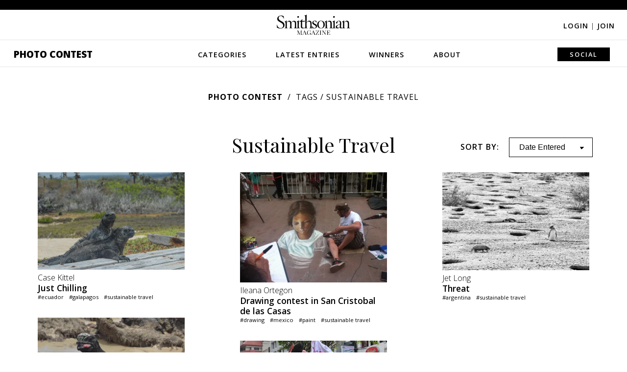

--- FILE ---
content_type: text/html; charset=utf-8
request_url: https://photocontest.smithsonianmag.com/photocontest/tags/sustainable-travel/
body_size: 6896
content:

<!DOCTYPE html>
<html lang="en">
<head>
  <script data-cfasync="false" src="https://a.pub.network/smithsonianmag-com/pubfig.min.js" async
          type="text/javascript"></script>
  
    <!-- Google Tag Manager -->
    <!-- Environment: PRODUCTION -->
    <script>
      function tagLinkEvent(name) {
        dataLayer.push({'event': name});
      }
    </script>
    <script>(function (w, d, s, l, i) {
      w[l] = w[l] || [];
      w[l].push({
        'gtm.start':
          new Date().getTime(), event: 'gtm.js'
      });
      var f = d.getElementsByTagName(s)[0],
        j = d.createElement(s), dl = l != 'dataLayer' ? '&l=' + l : '';
      j.async = true;
      j.src =
        'https://www.googletagmanager.com/gtm.js?id=' + i + dl;
      f.parentNode.insertBefore(j, f);
    })(window, document, 'script', 'dataLayer', 'GTM-T62VWK2');</script>
    <!-- End Google Tag Manager -->
  

  <title>Latest Sustainable Travel Photos | Smithsonian Photo Contest | Smithsonian Magazine</title>
  <meta name="keywords" content="photo contest, sustainable travel, tags, photos, contest, images"/>
  <meta name="description" content=""/>

  <meta name="author" content="Smithsonian Magazine"/>
  <meta charset="utf-8"/>
  <meta http-equiv="X-UA-Compatible" content="IE=edge,chrome=1"/>
  <meta name="viewport" content="width=device-width, initial-scale=1">
  
  
  
    
      
        

  <meta name="category" content="Photo Contest" />
  <meta name="author" content="Smithsonian Magazine" />
  <link rel="canonical" href="https://photocontest.smithsonianmag.com/photocontest/tags/sustainable-travel/" />
  <link rel="image_src" href="https://th-thumbnailer.cdn-si-edu.com/ROgqgBRYbYeCl_uA03x-SFH48Pk=/1000x750/filters:no_upscale()/https://tf-cmsv2-photocontest-media.s3.amazonaws.com/photocontest/sharing/Smithmag-PhotoContest22-Winners-Instagram-1080x1080-notext.jpg" />
  <meta property="og:title" content="" />
  <meta property="og:url" content="https://photocontest.smithsonianmag.com/photocontest/tags/sustainable-travel/" />
  <meta property="og:site_name" content="Smithsonian Magazine" />
  <meta property="og:type" content="article" />
  <meta property="og:description" content="Announcing 23rd  Annual Photo Contest Finalists in Spring 2026!" />
  <meta property="og:image" content="https://th-thumbnailer.cdn-si-edu.com/0lH4HEulW6vrfQjLXnY5NXfjPLU=/1000x750/filters:no_upscale()/https%3A%2F%2Ftf-cmsv2-photocontest-media.s3.amazonaws.com%2Fphotocontest%2Fsharing%2FSmithmag-PhotoContest22-Winners-Instagram-1080x1080-notext.jpg" />
  <meta property="fb:app_id" content="419418791549947" />
  <meta name="twitter:card" content="photo" />
  <meta name="twitter:site" content="@smithsonianmag" />
  <meta name="twitter:title" content="" />
  <meta name="twitter:description" content="Announcing 23rd  Annual Photo Contest Finalists in Spring 2026!" />
  <meta name="twitter:url" content="https://photocontest.smithsonianmag.com/photocontest/tags/sustainable-travel/" />
  <meta name="twitter:image" content="https://th-thumbnailer.cdn-si-edu.com/ROgqgBRYbYeCl_uA03x-SFH48Pk=/1000x750/filters:no_upscale()/https://tf-cmsv2-photocontest-media.s3.amazonaws.com/photocontest/sharing/Smithmag-PhotoContest22-Winners-Instagram-1080x1080-notext.jpg" />


      
    
  
  <script>
    // AWS Configs
    window.AWS_SIGNER_URL = "/dashboard/photocontest/aws_sign/";
    window.AWS_S3_ACCESS_KEY_ID = "AKIA3Q3RZF2CALY2ZP74";
    window.AWS_S3_PHOTOCONTEST_BUCKET = "tf-cmsv2-photocontest-smithsonianmag-prod-approved";
    window.AWS_S3_UPLOAD_PHOTOCONTEST_BUCKET = "tf-cmsv2-photocontest-smithsonianmag-prod-uploads";
  </script>

  <link rel="preconnect" href="//a.pub.network"/>
  <link rel="dns-prefetch" href="//www.google-analytics.com"/>
  <link rel="dns-prefetch" href="//www.googletagmanager.com"/>
  <link rel="dns-prefetch" href="//connect.facebook.net"/>
  <link rel="dns-prefetch" href="//ajax.googleapis.com"/>
  <link rel="dns-prefetch" href="//fonts.googleapis.com"/>
  <link rel="dns-prefetch" href="//use.fontawesome.com"/>
  <link rel="dns-prefetch" href="//logs1.smithsonian.museum"/>
  <link rel="dns-prefetch" href="//sb.scorecardresearch.com"/>
  <link rel="dns-prefetch" href="//th-thumbnailer.smithsonianmag.com"/>

  <link rel="stylesheet" type="text/css" href="/static/photocontest/photocontest.0573ce379b88.css"/>
  <link rel="stylesheet" href="https://use.fontawesome.com/releases/v5.8.2/css/all.css"
        integrity="sha384-oS3vJWv+0UjzBfQzYUhtDYW+Pj2yciDJxpsK1OYPAYjqT085Qq/1cq5FLXAZQ7Ay" crossorigin="anonymous">
  
  


  <script type="text/javascript" src="/static/photocontest/photocontest.bundle.42680ad227dd.js"></script>
  <script type="application/ld+json">
  {
    "@context": "http://schema.org",
    "@type": "NewsArticle",
    "mainEntityOfPage": "https://photocontest.smithsonianmag.com/photocontest/tags/sustainable-travel/",
    "headline": "",
    "description": "Announcing 23rd  Annual Photo Contest Finalists in Spring 2026!",
    "url": "https://photocontest.smithsonianmag.com/photocontest/tags/sustainable-travel/",
    "speakable": {
      "@type": "SpeakableSpecification",
      "xpath": [
        "/html/head/title",
        "/html/head/meta[@name='description']/@content"
      ]
    },
    "datePublished": "2020-07-09T00:00:00-05:00",
    "dateModified": "2020-07-09T00:00:00-05:00",
    "image": {
      "@type":"ImageObject",
      "url":"https://th-thumbnailer.cdn-si-edu.com/wi2Lu2dKgwV1Z4OkAiQpXMv-XFk=/1072x720/filters:no_upscale()/https://tf-cmsv2-photocontest-media.s3.amazonaws.com/photocontest/sharing/Smithmag-PhotoContest22-Winners-Instagram-1080x1080-notext.jpg",
      "width":1072,
      "height":720
    },
    "articleSection": "Photo Contest",
    "thumbnailUrl": "https://th-thumbnailer.cdn-si-edu.com/wi2Lu2dKgwV1Z4OkAiQpXMv-XFk=/1072x720/filters:no_upscale()/https://tf-cmsv2-photocontest-media.s3.amazonaws.com/photocontest/sharing/Smithmag-PhotoContest22-Winners-Instagram-1080x1080-notext.jpg",
    "author": {
      "@type": "Person",
      "name": "Smithsonian Magazine"
    },
    "creator": "Smithsonian Magazine",
    "keywords": ["smithsonian", "magazine", "photo contest", "images", "winners"],
    "publisher": {
      "@type": "Organization",
      "name": "Smithsonian Magazine",
      "logo": {
        "@type":"ImageObject",
        "url":"",
        "width":360,
        "height":60
      }
    }
  }
  </script>
  
    <script data-cfasync="false" type="text/javascript">
      window.freestar = window.freestar || {};
      freestar.queue = freestar.queue || [];
      freestar.config = freestar.config || {};
      freestar.config.enabled_slots = [];
      freestar.initCallback = function () {
        console.log("Init", freestar.config.enabled_slots, freestar.queue);

        (freestar.config.enabled_slots.length === 0) ? freestar.initCallbackCalled = false : freestar.newAdSlots(freestar.config.enabled_slots);
      };
    </script>

  
  
      <script type="text/javascript" src="/static/ads/freestar/photocontest.bundle.b61f04266867.js"></script>

  
  
    <script>
      window.GPT = {
        SITE: 'production',
        ACCOUNT: '/308522/smithsonianmag.tmus',
        DOMAIN: 'https://www.smithsonianmag.com/',
        path: '/308522/smithsonianmag.tmus/photocontest/latest',
        category: 'latest',
        url: 'latest',
        pagetype: 'photocontest'
      };
    </script>
    
      <script>
        freestar.queue.push(function () {
          googletag.pubads().setTargeting('site', GPT.SITE || "")
            .setTargeting('category', GPT.category || "")
            .setTargeting('tag', GPT.tag || "")
            .setTargeting('type', GPT.type || "")
            .setTargeting('special', GPT.specials || "")
            .setTargeting('url', GPT.url || "")
            .setTargeting('pagetype', GPT.pagetype || "")
            .setTargeting('segment', GPT.segment || "")
            .setTargeting('camera', GPT.camera || "")
            .setTargeting('post', GPT.post || "")
            .setTargeting('section_type', GPT.section_type || "")

          freestar.config.targeting = [
            {
              "smithsonianmag_atf_leaderboard_new": {
                "pos": "top"
              }
            },
            {
              "smithsonianmag_btf_leaderboard_new": {
                "pos": "middle"
              }
            },
            {
              "smithsonianmag_rail_right_1_new": {
                "pos": "top"
              }
            },
            {
              "smithsonianmag_rail_right_2_new": {
                "pos": "bottom"
              }
            }
          ];

        });

      </script>
    
  

  
<meta property="fb:pages" content="47619793252" />
<meta name="p:domain_verify" content="1cb4877f178228486592ed27f73e9fd1" />

<!-- OpenSearch -->
<link rel="search" type="application/opensearchdescription+xml" title="Smithsonian" href="/static/smithsonianmag/xml/opensearch/smith_opensearch.7184bcff4c41.xml">

  
  
</head>

<body class="">


  <div class="fullwidth-advertisement">
    <!-- BEGIN Freestar: Tag ID - smithsonianmag_atf_leaderboard_new -->
<div align="center" data-freestar-ad="__320x50 __1072x325" id="smithsonianmag_atf_leaderboard_new" class="">
  <script data-cfasync="false" type="text/javascript">
    freestar.config.enabled_slots.push({ placementName: "smithsonianmag_atf_leaderboard_new", slotId: "smithsonianmag_atf_leaderboard_new" });
  </script>
</div>
<!-- END Freestar: Tag ID - smithsonianmag_atf_leaderboard_new -->

  </div>


<header>
  <div class="header-content">
    <i class="fa fa-bars"></i>

    <a href="https://www.smithsonianmag.com/"><img src="/static/img/Smithsonian_magazine_logo_dark.40221ae8f4c1.svg" alt="Smithsonian magazine logo" id="smithmagLogo"></a>

    
      <div class="login-join">
        <a href="/accounts/login/?next=/photocontest/tags/sustainable-travel/">Login <span>|</span></a>
        <a href="/accounts/signup/">Join</a>
      </div>
    

    
      <nav>
        <i class="fa fa-times"></i>
        <a class="menu-option" href="/photocontest/">Photo Contest</a>
        <a class="menu-option"
           href="/photocontest/categories/">Categories</a>
        <div class="nav-dropdown categories-dropdown">
          
          
            <a href="/photocontest/categories/artistic/?sort_by=-editors_pick">Artistic</a>
          
            <a href="/photocontest/categories/american-experience/?sort_by=-editors_pick">The American Experience</a>
          
            <a href="/photocontest/categories/drone-aerial/?sort_by=-editors_pick">Drone/Aerial</a>
          
            <a href="/photocontest/categories/people/?sort_by=-editors_pick">People</a>
          
            <a href="/photocontest/categories/travel/?sort_by=-editors_pick">Travel</a>
          
            <a href="/photocontest/categories/wildlife/?sort_by=-editors_pick">Wildlife</a>
          
        </div>
        <a class="menu-option"
           href="/photocontest/latest/">Latest Entries</a>
        <a class="menu-option"
           href="/photocontest/archive/">Winners</a>
        <div class="nav-dropdown winners-dropdown">
          <div class="link-wrapper">
            
            
              
            
              
                <a href="/photocontest/archive/2024/">2024</a>
              
            
              
                <a href="/photocontest/archive/2023/">2023</a>
              
            
              
                <a href="/photocontest/archive/2022/">2022</a>
              
            
              
                <a href="/photocontest/archive/2021/">2021</a>
              
            
              
                <a href="/photocontest/archive/2020/">2020</a>
              
            
              
                <a href="/photocontest/archive/2019/">2019</a>
              
            
              
                <a href="/photocontest/archive/2018/">2018</a>
              
            
              
                <a href="/photocontest/archive/2017/">2017</a>
              
            
              
                <a href="/photocontest/archive/2016/">2016</a>
              
            
              
                <a href="/photocontest/archive/2015/">2015</a>
              
            
              
                <a href="/photocontest/archive/2014/">2014</a>
              
            
              
                <a href="/photocontest/archive/2013/">2013</a>
              
            
              
                <a href="/photocontest/archive/2012/">2012</a>
              
            
              
                <a href="/photocontest/archive/2011/">2011</a>
              
            
              
                <a href="/photocontest/archive/2010/">2010</a>
              
            
              
                <a href="/photocontest/archive/2009/">2009</a>
              
            
              
                <a href="/photocontest/archive/2008/">2008</a>
              
            
              
                <a href="/photocontest/archive/2007/">2007</a>
              
            
              
                <a href="/photocontest/archive/2006/">2006</a>
              
            
              
                <a href="/photocontest/archive/2005/">2005</a>
              
            
              
                <a href="/photocontest/archive/2004/">2004</a>
              
            
              
                <a href="/photocontest/archive/2003/">2003</a>
              
            
          </div>
        </div>
        <a class="menu-option"
           href="/photocontest/about/">About</a>
        <div class="nav-dropdown about-dropdown">
          <a href="/photocontest/rules/">Rules</a>
          <a href="/photocontest/faq/">FAQs</a>
          <a href="/photocontest/contact/">Contact</a>
        </div>
        <div class="submit-share-search">
          
          
          <a class="menu-option">Social</a>
          <div class="nav-dropdown share-dropdown">
            
<a href="https://www.facebook.com/smithsonianmagazine" target="_blank" name="Facebook"><i class="fab fa-facebook-f"></i></a>
<a href="https://twitter.com/SmithsonianMag" target="_blank" name="Twitter"><i class="fab fa-twitter"></i></a>
<a href="https://www.instagram.com/smithsonianmagazine/?hl=en" target="_blank" name="Instagram"><i class="fab fa-instagram"></i></a>
<a href="https://www.pinterest.com/smithsonianmag/" target="_blank" name="Pinterest"><i class="fab fa-pinterest-p"></i></a>
<a href="https://www.smithsonianmag.com/contact/photocontest/" name="Email"><i class="fa fa-envelope"></i></a>

          </div>
        </div>
      </nav>
    
  </div>
</header>






  


<div class="main photo-grid">
  
  
  <div class="breadcrumbs">
    <a href="/photocontest/">Photo Contest</a>
    <span>Tags</span>
    <span> / Sustainable Travel</span>
  </div>

  <div class="title-filter">
    <h1>Sustainable Travel</h1>
    <div class="photo-filter">
      <form id="photo-list-sort-by" action="." method="GET">
        <tr>
    <th><label for="id_sort_by">Sort by:</label></th>
    <td>
      
      <select name="sort_by" id="id_sort_by">
  <option value="-uploaded_at">Date Entered</option>

  <option value="-view_count">Most Viewed</option>

  <option value="-editors_pick">Editors Pick</option>

</select>
      
      
        
      
    </td>
  </tr>
      </form>
    </div>
  </div>

  <div id="photoGridPhotos" class="photo-grid-photos">
    <div id="photoContainer1" class="photo-container">
      
        
          
            
<div class="grid-photo ">
  
  <a href="/photocontest/detail/just-chilling/" class="lightbox-thumbnail">
    <img src="https://th-thumbnailer.cdn-si-edu.com/ylpmM00t6GOzJJwDzzkNbG44OHM=/fit-in/600x0/https://tf-cmsv2-photocontest-smithsonianmag-prod-approved.s3.amazonaws.com/049b4f22-2cca-4829-af9e-9c0f56a15f77.jpg" alt="Just Chilling thumbnail">
    
      <div class="photographer">
        
            Case Kittel
        
      </div>
    
    <div class="photo-title">Just Chilling</div>
  </a>
  <div class="photo-tags">
    <div class="photo-tags">
      
        <a href="/photocontest/tags/ecuador/">#ecuador</a>
      
        <a href="/photocontest/tags/galapagos/">#galapagos</a>
      
        
      
        
      
        
      
        <a href="/photocontest/tags/sustainable-travel/">#sustainable travel</a>
      
    </div>
  </div>
  
  
</div>

          
        
          
            
<div class="grid-photo ">
  
  <a href="/photocontest/detail/yummy-2/" class="lightbox-thumbnail">
    <img src="https://th-thumbnailer.cdn-si-edu.com/ZtY7Pj3N7dtOW644ylTZiNXRFrw=/fit-in/600x0/https://tf-cmsv2-photocontest-smithsonianmag-prod-approved.s3.amazonaws.com/02a10294-4251-448a-83c0-3aa0b8580141.jpg" alt="Yummy thumbnail">
    
      <div class="photographer">
        
            Case Kittel
        
      </div>
    
    <div class="photo-title">Yummy</div>
  </a>
  <div class="photo-tags">
    <div class="photo-tags">
      
        
      
        <a href="/photocontest/tags/ecuador/">#ecuador</a>
      
        <a href="/photocontest/tags/galapagos/">#galapagos</a>
      
        
      
        
      
        <a href="/photocontest/tags/sustainable-travel/">#sustainable travel</a>
      
    </div>
  </div>
  
  
</div>

          
        
          
            
<div class="grid-photo ">
  
  <a href="/photocontest/detail/the-windmills/" class="lightbox-thumbnail">
    <img src="https://th-thumbnailer.cdn-si-edu.com/OoPlMVEXKkZIRF6zFD4fpxsdZdU=/fit-in/600x0/https://tf-cmsv2-photocontest-smithsonianmag-prod-approved.s3.amazonaws.com/9befa068-524f-4a86-8562-bb281737a4d4.jpg" alt="THE WINDMILLS thumbnail">
    
      <div class="photographer">
        
            Allan  Borebor
        
      </div>
    
    <div class="photo-title">THE WINDMILLS</div>
  </a>
  <div class="photo-tags">
    <div class="photo-tags">
      
        
      
        
      
        <a href="/photocontest/tags/philippines/">#philippines</a>
      
        <a href="/photocontest/tags/sustainable-travel/">#sustainable travel</a>
      
    </div>
  </div>
  
  
</div>

          
        
          
            
<div class="grid-photo ">
  
  <a href="/photocontest/detail/mayan-ruins-in-the-middle-of-the-jungle/" class="lightbox-thumbnail">
    <img src="https://th-thumbnailer.cdn-si-edu.com/5qZmanqc55uDHBnASJO70w5uvq8=/fit-in/600x0/https://tf-cmsv2-photocontest-smithsonianmag-prod-approved.s3.amazonaws.com/d89f2cc8-8235-42d2-9571-41c407500539.jpg" alt="Mayan ruins in the middle of the jungle thumbnail">
    
      <div class="photographer">
        
            Ileana Ortegon
        
      </div>
    
    <div class="photo-title">Mayan ruins in the middle of the jungle</div>
  </a>
  <div class="photo-tags">
    <div class="photo-tags">
      
        
      
        
      
        
      
        
      
        <a href="/photocontest/tags/mexico/">#mexico</a>
      
        <a href="/photocontest/tags/sustainable-travel/">#sustainable travel</a>
      
    </div>
  </div>
  
  
</div>

          
        
          
            
<div class="grid-photo ">
  
  <a href="/photocontest/detail/painting-contest-in-san-cristobal-de-las-casas/" class="lightbox-thumbnail">
    <img src="https://th-thumbnailer.cdn-si-edu.com/gqSsTg465wXCCcYJYusNi3K6ev0=/fit-in/600x0/https://tf-cmsv2-photocontest-smithsonianmag-prod-approved.s3.amazonaws.com/3e8b2204-b408-4652-9afa-15086bf660bd.jpg" alt="Drawing contest in San Cristobal de las Casas thumbnail">
    
      <div class="photographer">
        
            Ileana Ortegon
        
      </div>
    
    <div class="photo-title">Drawing contest in San Cristobal de las Casas</div>
  </a>
  <div class="photo-tags">
    <div class="photo-tags">
      
        
      
        
      
        <a href="/photocontest/tags/drawing/">#drawing</a>
      
        
      
        <a href="/photocontest/tags/mexico/">#mexico</a>
      
        <a href="/photocontest/tags/paint/">#paint</a>
      
        <a href="/photocontest/tags/sustainable-travel/">#sustainable travel</a>
      
    </div>
  </div>
  
  
</div>

          
        
          
            
<div class="grid-photo ">
  
  <a href="/photocontest/detail/zombie-walk-1/" class="lightbox-thumbnail">
    <img src="https://th-thumbnailer.cdn-si-edu.com/Flm6seEkC_5IuAHJA2C3RR-YHpY=/fit-in/600x0/https://tf-cmsv2-photocontest-smithsonianmag-prod-approved.s3.amazonaws.com/243e7940-cfb5-4ffd-9252-5e8767fdfec1.jpg" alt="Zombie Walk thumbnail">
    
      <div class="photographer">
        
            Francisco Buenafe
        
      </div>
    
    <div class="photo-title">Zombie Walk</div>
  </a>
  <div class="photo-tags">
    <div class="photo-tags">
      
        
      
        <a href="/photocontest/tags/people/">#people</a>
      
        <a href="/photocontest/tags/philippines/">#philippines</a>
      
        <a href="/photocontest/tags/places/">#places</a>
      
        <a href="/photocontest/tags/sustainable-travel/">#sustainable travel</a>
      
    </div>
  </div>
  
  
</div>

          
        
          
            
<div class="grid-photo ">
  
  <a href="/photocontest/detail/camouflage-behavior-of-corcodile-flathead/" class="lightbox-thumbnail">
    <img src="https://th-thumbnailer.cdn-si-edu.com/N9Tne91gQHhvSvBRIXefUoabLg8=/fit-in/600x0/https://tf-cmsv2-photocontest-smithsonianmag-prod-approved.s3.amazonaws.com/6c71e6c5-0a84-45b7-b2cc-c77827c87a34.jpg" alt="Camouflage Behavior of Corcodile Flathead thumbnail">
    
      <div class="photographer">
        
            Jet Long
        
      </div>
    
    <div class="photo-title">Camouflage Behavior of Corcodile Flathead</div>
  </a>
  <div class="photo-tags">
    <div class="photo-tags">
      
        <a href="/photocontest/tags/camouflage/">#camouflage</a>
      
        
      
        
      
        
      
        
      
        <a href="/photocontest/tags/sustainable-travel/">#sustainable travel</a>
      
    </div>
  </div>
  
  
</div>

          
        
          
            
<div class="grid-photo ">
  
  <a href="/photocontest/detail/territorial-behavior-of-black-saddled-toby/" class="lightbox-thumbnail">
    <img src="https://th-thumbnailer.cdn-si-edu.com/WZxvoRmwlgCbRnXqm6zGdVNM5ec=/fit-in/600x0/https://tf-cmsv2-photocontest-smithsonianmag-prod-approved.s3.amazonaws.com/8a131902-137e-4bb0-8bfb-de94b51c7b5e.jpg" alt="Territorial Behavior of Black-Saddled Toby thumbnail">
    
      <div class="photographer">
        
            Jet Long
        
      </div>
    
    <div class="photo-title">Territorial Behavior of Black-Saddled Toby</div>
  </a>
  <div class="photo-tags">
    <div class="photo-tags">
      
        
      
        <a href="/photocontest/tags/philippines/">#philippines</a>
      
        <a href="/photocontest/tags/sustainable-travel/">#sustainable travel</a>
      
        
      
        
      
    </div>
  </div>
  
  
</div>

          
        
          
            
<div class="grid-photo ">
  
  <a href="/photocontest/detail/threat-1/" class="lightbox-thumbnail">
    <img src="https://th-thumbnailer.cdn-si-edu.com/GU2MsNbP_BEDWsJse06rvupkqFs=/fit-in/600x0/https://tf-cmsv2-photocontest-smithsonianmag-prod-approved.s3.amazonaws.com/c0e30adb-cc22-4879-a57d-2da1fa8c7a0d.jpg" alt="Threat thumbnail">
    
      <div class="photographer">
        
            Jet Long
        
      </div>
    
    <div class="photo-title">Threat</div>
  </a>
  <div class="photo-tags">
    <div class="photo-tags">
      
        <a href="/photocontest/tags/argentina/">#argentina</a>
      
        
      
        
      
        
      
        <a href="/photocontest/tags/sustainable-travel/">#sustainable travel</a>
      
        
      
    </div>
  </div>
  
  
</div>

            <div class="grid-photo"><div class="grid-ad"><div align="center" class="photo-contest-grid-ad ad-slot photo-contest-grid-ad "
     data-freestar-ad="" id="div-gpt-ad-chuckweasley-photocontest-stream-1"><script data-cfasync="false" type="text/javascript">
    freestar.config.enabled_slots.push({
      placementName: "smithsonianmag_photocontest_new",
      slotId: "div-gpt-ad-chuckweasley-photocontest-stream-1"
    });
  </script></div></div></div>
          
        
          
            
<div class="grid-photo ">
  
  <a href="/photocontest/detail/tagging-a-magellanic-penguin/" class="lightbox-thumbnail">
    <img src="https://th-thumbnailer.cdn-si-edu.com/V9aQFPngIxxUA51yydusyM3qtQw=/fit-in/600x0/https://tf-cmsv2-photocontest-smithsonianmag-prod-approved.s3.amazonaws.com/d425f9e3-80c5-45c8-bc62-f435426a29e6.jpg" alt="Tagging A Magellanic Penguin thumbnail">
    
      <div class="photographer">
        
            Jet Long
        
      </div>
    
    <div class="photo-title">Tagging A Magellanic Penguin</div>
  </a>
  <div class="photo-tags">
    <div class="photo-tags">
      
        <a href="/photocontest/tags/argentina/">#argentina</a>
      
        
      
        <a href="/photocontest/tags/penguin/">#penguin</a>
      
        <a href="/photocontest/tags/research/">#research</a>
      
        <a href="/photocontest/tags/sustainable-travel/">#sustainable travel</a>
      
        
      
    </div>
  </div>
  
  
</div>

          
        
          
            
<div class="grid-photo ">
  
  <a href="/photocontest/detail/living-with-change-in-himalayas/" class="lightbox-thumbnail">
    <img src="https://th-thumbnailer.cdn-si-edu.com/6bKHuE_tLEvjOB2C4043y0FRzsQ=/fit-in/600x0/https://tf-cmsv2-photocontest-smithsonianmag-prod-approved.s3.amazonaws.com/eb8aecc2-bee7-4d84-b509-16136cc741ce.jpg" alt="Living with Change in Himalayas thumbnail">
    
      <div class="photographer">
        
            Amit Kumar
        
      </div>
    
    <div class="photo-title">Living with Change in Himalayas</div>
  </a>
  <div class="photo-tags">
    <div class="photo-tags">
      
        
      
        
      
        <a href="/photocontest/tags/india/">#india</a>
      
        
      
        
      
        <a href="/photocontest/tags/sustainable-travel/">#sustainable travel</a>
      
        <a href="/photocontest/tags/travel/">#travel</a>
      
    </div>
  </div>
  
  
</div>

          
        
          
            
<div class="grid-photo ">
  
  <a href="/photocontest/detail/wanderlust-6/" class="lightbox-thumbnail">
    <img src="https://th-thumbnailer.cdn-si-edu.com/fsmIKF1xSyc8jT17_C4MDkD4X6U=/fit-in/600x0/https://tf-cmsv2-photocontest-smithsonianmag-prod-approved.s3.amazonaws.com/ab842c8c-fac2-4bc6-8957-bdcfd5f757dc.jpg" alt="Wanderlust thumbnail">
    
      <div class="photographer">
        
            Asenath Nicolosi
        
      </div>
    
    <div class="photo-title">Wanderlust</div>
  </a>
  <div class="photo-tags">
    <div class="photo-tags">
      
        <a href="/photocontest/tags/exploring/">#exploring</a>
      
        <a href="/photocontest/tags/hungary/">#hungary</a>
      
        
      
        <a href="/photocontest/tags/sustainable-travel/">#sustainable travel</a>
      
        <a href="/photocontest/tags/travel/">#travel</a>
      
    </div>
  </div>
  
  
</div>

          
        
      
    <div class="page-number"><span></span></div>
    </div>
  </div>

  <img src="/static/img/photocontest/loading-icon-animated-gif-19.f16c75345da3.jpg" width="500" id="loaderGif" style="margin-top: -100px;">

  <div class="lightbox-BG">
    <div class="close-wrapper"><i class="fa fa-times"></i></div>
    <div id="lightboxContent" class="lightbox-content"></div>
  </div>

  
  
</div>

<footer>
  <img src="/static/img/Smithsonian_magazine_logo_dark.40221ae8f4c1.svg" alt="Smithsonian magazine logo" id="smithmagLogoFooter">

  <nav>
    <a href="/photocontest/" name="Photo Contest home">Photo Contest</a>
    <a href="/photocontest/categories/" name="Categories">Categories</a>
    <a href="/photocontest/latest/" name="Latest Entries">Latest Entries</a>
    <a href="/photocontest/archive/latest/" name="Winners">Winners</a>
    <a href="/photocontest/about/" name="About">About</a>
  </nav>

  <div class="social-icons">
    
<a href="https://www.facebook.com/smithsonianmagazine" target="_blank" name="Facebook"><i class="fab fa-facebook-f"></i></a>
<a href="https://www.twitter.com/SmithsonianMag" target="_blank" name="Twitter"><i class="fab fa-twitter"></i></a>
<a href="https://www.instagram.com/smithsonianmagazine/" target="_blank" name="Instagram"><i class="fab fa-instagram"></i></a>
<a href="https://www.pinterest.com/smithsonianmag/" target="_blank" name="Pinterest"><i class="fab fa-pinterest"></i></a>

  </div>

  <div class="login-join">
    
      <a href="/accounts/login/?next=/photocontest/tags/sustainable-travel/">Login <span>|</span></a>
      <a href="/accounts/signup/">Join</a>
    
  </div>

  <div class="affiliate-links">
    
<a href="https://www.si.edu/?utm_source=smithsonianmag.com&amp;utm_medium=referral&amp;utm_content=footer" target="_blank">Smithsonian Institution</a>
<a href="https://www.smithsonian.com/?utm_source=smithsonianmag.com&amp;utm_medium=referral&amp;utm_content=footer" target="_blank">Smithsonian.com</a>
<a href="https://www.airspacemag.com/?utm_source=smithsonianmag.com&amp;utm_medium=referral&amp;utm_content=footer" target="_blank">Air&amp;Space <agazine</a>
<a href="https://www.smithsonianstore.com/?code=H1IBSMAD&amp;utm_source=smithsonianmag.com&amp;utm_medium=referral&amp;utm_content=footer&amp;utm_campaign=hol2016" target="_blank">Smithsonian Store</a>
<a href="https://www.smithsonianjourneys.org/?src=photocontest&amp;utm_source=smithsonianmag.com&amp;utm_medium=referral&amp;utm_campaign=photocontest&amp;utm_content=footer" target="_blank">Smithsonian Journeys</a>
<a href="https://www.smithsonianchannel.com/?utm_source=smithsonianmag.com&amp;utm_medium=referral&amp;utm_content=footer" target="_blank">Smithsonian Channel</a>
<a href="https://www.smithsonianbooks.com/?utm_source=smithsonianmag.com&amp;utm_medium=referral&amp;utm_content=footer" target="_blank">Smithsonian Books</a>

  </div>

  <div class="subfooter">
    
<a href="https://www.smithsonianmag.com/about/">About Smithsonian</a>
<a href="https://www.smithsonianmag.com/contact/">Contact Us</a>
<a href="https://www.smithsonianmag.com/mediakit/">Advertising</a>
<a href="https://www.smithsonianmag.com/rss/">RSS</a>
<a href="https://www.smithsonianmag.com/member-services/">Member Services</a>
<a href="https://www.si.edu/termsofuse?utm_source=smithsonianmag&amp;utm_medium=referral&amp;utm_content=footerbar" target="_blank">Terms of Use</a>
<a href="https://www.smithsonianmag.com/privacy/">Privacy Policy</a>
<a href="https://www.smithsonianmag.com/privacy/ad-choices/">Advertising Notice</a>

  </div>

  <nav class="disclaimer-nav">
    
<strong>&copy; 2026 Smithsonian Magazine</strong>
<a href="https://www.smithsonianmag.com/privacy/" title="Privacy Statement">Privacy Statement</a>
<a href="https://www.smithsonianmag.com/privacy/cookie-policy/" title="Cookie Policy">Cookie Policy</a>
<a href="https://www.si.edu/termsofuse" target="_blank" title="Terms of Use">Terms of Use</a>
<a href="https://www.smithsonianmag.com/privacy/ad-choices/" title="Advertising Notice">Advertising Notice</a>
<a href="https://www.smithsonianmag.com/privacy/manage-my-data/" title="Manage My Data">Manage My Data</a>

  </nav>
</footer>




<script type="text/javascript">
  
    LoggedIn = false;
  
</script>





<script defer src="https://static.cloudflareinsights.com/beacon.min.js/vcd15cbe7772f49c399c6a5babf22c1241717689176015" integrity="sha512-ZpsOmlRQV6y907TI0dKBHq9Md29nnaEIPlkf84rnaERnq6zvWvPUqr2ft8M1aS28oN72PdrCzSjY4U6VaAw1EQ==" data-cf-beacon='{"version":"2024.11.0","token":"67f2fcd04947488b943852cdd7b0942b","server_timing":{"name":{"cfCacheStatus":true,"cfEdge":true,"cfExtPri":true,"cfL4":true,"cfOrigin":true,"cfSpeedBrain":true},"location_startswith":null}}' crossorigin="anonymous"></script>
<script>(function(){function c(){var b=a.contentDocument||a.contentWindow.document;if(b){var d=b.createElement('script');d.innerHTML="window.__CF$cv$params={r:'9bee6b97acc4ac39',t:'MTc2ODU3NDk3NA=='};var a=document.createElement('script');a.src='/cdn-cgi/challenge-platform/scripts/jsd/main.js';document.getElementsByTagName('head')[0].appendChild(a);";b.getElementsByTagName('head')[0].appendChild(d)}}if(document.body){var a=document.createElement('iframe');a.height=1;a.width=1;a.style.position='absolute';a.style.top=0;a.style.left=0;a.style.border='none';a.style.visibility='hidden';document.body.appendChild(a);if('loading'!==document.readyState)c();else if(window.addEventListener)document.addEventListener('DOMContentLoaded',c);else{var e=document.onreadystatechange||function(){};document.onreadystatechange=function(b){e(b);'loading'!==document.readyState&&(document.onreadystatechange=e,c())}}}})();</script></body>
</html>


--- FILE ---
content_type: text/plain;charset=UTF-8
request_url: https://c.pub.network/v2/c
body_size: -118
content:
d69781d9-ae88-4726-8499-3dc4c7dc97f4

--- FILE ---
content_type: text/plain;charset=UTF-8
request_url: https://c.pub.network/v2/c
body_size: -277
content:
0ed46279-a9be-434b-9d2a-53041e9b0788